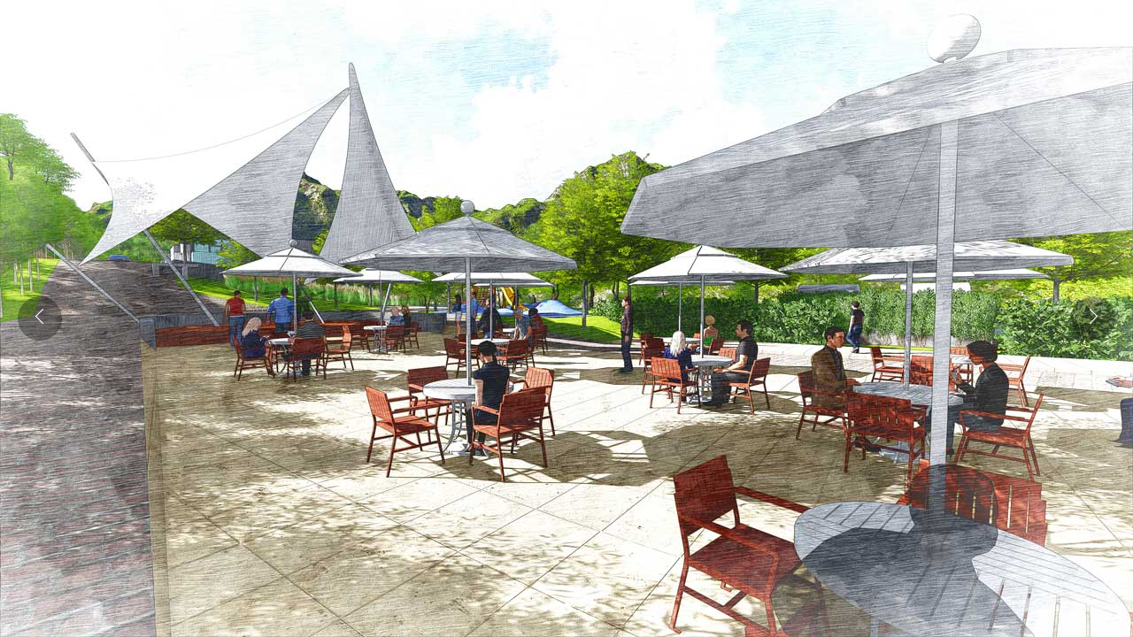

--- FILE ---
content_type: text/html; charset=UTF-8
request_url: http://www.bebridge.kr/_bb_include_v2/_bb_gallery_swiper_n03-s03.html
body_size: 2087
content:
<!DOCTYPE html>
<html>
<head>
    <meta charset="utf-8">
    <link rel="stylesheet" href="/static_v2/bb/css/bb_common_dt.css">
    <link rel="stylesheet" href="/static_v2/swiper/css/swiper_full.css">
</head>
<body>
    <!-- Swiper -->
    <div class="swiper-full-container innerFull">
        <div class="swiper-wrapper">
            <div class="swiper-slide" style="background-image: url(https://odden1.speedgabia.com/static/bb/lists/spot-n03-s03/spot_f_n03-s03-01.jpg);"></div>
            <div class="swiper-slide" style="background-image: url(https://odden1.speedgabia.com/static/bb/lists/spot-n03-s03/spot_f_n03-s03-02.jpg);"></div>
            <div class="swiper-slide" style="background-image: url(https://odden1.speedgabia.com/static/bb/lists/spot-n03-s03/spot_f_n03-s03-03.jpg);"></div>
        </div>
        <!-- Add Arrows -->
        <button class="swiper-button-next bg_handler"><i class="bg_icon_set_dt"></i></button>
        <button class="swiper-button-prev bg_handler"><i class="bg_icon_set_dt"></i></button>
        <!-- Add Pagination -->
        <div class="swiper-pagination"></div>
        <div class="bg_overay"></div>
    </div>

    <!-- Swiper JS -->
    <script src="/static_v2/swiper/js/swiper.min.js"></script>

    <!-- Initialize Swiper -->
    <script>
        var swiper = new Swiper('.swiper-full-container', {
            slidesPerView: 1,
            spaceBetween: 0,
            grabCursor: true,
            autoplay: {
                delay: 4000,
                disableOnInteraction: false,
            },
            loop: true,
            navigation: {
                nextEl: '.swiper-full-container .swiper-button-next',
                prevEl: '.swiper-full-container .swiper-button-prev',
            },
            pagination: {
                el: '.swiper-pagination',
                clickable: true,
                renderBullet: function(index, className) {
                    return '<span class="bg_handler ' + className + '">' + '<i></i>' + '</span>';
                },
            },
        });
    </script>
</body>

</html>

--- FILE ---
content_type: text/css
request_url: http://www.bebridge.kr/static_v2/bb/css/bb_common_dt.css
body_size: 39625
content:
@charset "utf-8";
/* CSS Document */

@font-face {
  font-family: 'CGDR';
  font-weight: normal;
  src: url(/wf/CoreGothicD-4Regular.eot);
  src:        url(/wf/CoreGothicD-4Regular.eot?#iefix) format('embedded-opentype'),
       url(/wf/CoreGothicD-4Regular.woff) format('woff'),
       url(/wf/CoreGothicD-4Regular.ttf) format('truetype');
}

@font-face {
  font-family: 'CGDR';
  font-weight: bold;
  src: url(/wf/CoreGothicD-6Bold.eot);
  src:        url(/wf/CoreGothicD-6Bold.eot?#iefix) format('embedded-opentype'),
       url(/wf/CoreGothicD-6Bold.woff) format('woff'),
       url(/wf/CoreGothicD-6Bold.ttf) format('truetype');
}

/* CSS Document */
html, body {  width: 100%; height: 100%; border: 0;}
body{margin:0;padding:0; text-align: center; }
.Wrap { min-width: 1280px; }
.ar_spots iframe { display: none; }
.ar_spots.Active iframe { display: block; }


/* Reset & Basics */
html, body, span, applet, object, iframe, h1, h2, h3, h4, h5, h6, p, blockquote, pre, a, abbr, acronym, address, big, cite, code, del, dfn, em, img, ins, kbd, q, s, samp, small, strike, strong, sub, sup, tt, var, b, u, i, center, dl, dt, dd, ol, ul, li, fieldset, form, label, legend, table, caption, tbody, tfoot, thead, tr, th, td, article, aside, canvas, details, embed, figure, figcaption, footer, header, hgroup, menu, nav, output, ruby, section, summary, time, mark, audio, video { margin: 0; padding: 0; border: 0; font-size: 100%; vertical-align: baseline;position: relative;}
html, body { width: 100%; height: 100%;  border: 0; color: #000000;}
article, aside, details, figcaption, figure, footer, header, hgroup, menu, nav, section { display: block; }
body { line-height: 1; overflow-x: hidden; }
ol, ul { list-style: none; }
table { border-collapse: collapse; border-spacing: 0; }
span, h1, h2, h3 { display: block;}
button {  display: block; border: none;  cursor: pointer; padding: 0; background: transparent; }
*:focus { outline:none !important;
 //selector-dummy:expression(this.hideFocus=true);
}
::selection { background-color: rgba(0, 127, 81, 1); color: rgba(255, 255, 255, 1);}
body, input, textarea, select, button, table { font-family: 'CGDR', '맑은 고딕', Dotum, AppleGothic; font-size: 14px}
a {text-decoration: none; color: #000; cursor: pointer; }
em { font-style: normal;}
.relative { display: block; position: relative; width: 100%; height: 100%;}
.blind { visibility: hidden; overflow: hidden; position: absolute; top: 0; left: 0; width: 1px; height: 1px; font-size: 0; line-height: 0; }
.bg_icon_set_dt { background-image: url(https://odden1.speedgabia.com/static/bb/img/icon_set_bt_v2.png?ver20190830); background-repeat: no-repeat; background-size: 360px auto; }
.btnAligner { width: 100%; position: relative;}
.btn_transparent { display: block; width: 100%; height: 100%; position: absolute; left: 0; top: 0; background: rgba(0, 0, 0, 0); }
.dsp_table { display: table; width: 100%; }
.dsp_cell { display: table-cell; vertical-align: middle; position: relative; }
.txt_npwrap { white-space: nowrap; }
.darkSpaceBase,
.whiteSpaceBase { display: block; width: 100%; height: 100%; position: fixed; left: 0; top: 0; background-color: rgba(0, 0, 0, .85); text-align: center; z-index: 5000; }
.whiteSpaceBase { background-color: rgba(255, 255, 255, .97); color: rgba(0, 0, 0, 1) !important; }
.darkSpaceBase { background-image: url(https://odden1.speedgabia.com/static/bb/img/pattern033.png); background-repeat: repeat; }
.doClose i { display: block; width: 40px; height: 40px; background-position: -270px 0;}
.whiteSpaceBase .doClose i { display: block; width: 40px; height: 40px; background-position: -310px 0;}
.paused { animation-play-state: paused; -webkit-animation-play-state: paused; }
.running { animation-play-state: running; -webkit-animation-play-state: running; }
.attentionText,
.attentionText span, 
.attentionText em { color: rgba(13, 123, 79, 1) !important; }
.patternCover { display: block; width: 100%; height: 100%; background-image: url(https://odden1.speedgabia.com/static/bb/img/pattern.png); background-repeat: repeat; z-index: 30; opacity: .05; }
.notReadyCovor { display: block; position: absolute; width: 100%; height: 100%; background-image: url(https://odden1.speedgabia.com/static/bb/img/pattern033.png); background-repeat: repeat; z-index: 9999; }

.transition_basic_in { display: block !important; animation: transition_basic_in .25s 1; -webkit-animation-fill-mode:forwards; animation-fill-mode: forwards; }
.transition_basic_out { animation: transition_basic_out .25s 1; -webkit-animation-fill-mode:forwards; animation-fill-mode: forwards; }

@-webkit-keyframes     transition_basic_in { 0% { visibility: hidden; } 1% { visibility: visible; opacity: 0; } 100% { visibility: visible; opacity: 1; } }
@keyframes             transition_basic_in { 0% { visibility: hidden; } 1% { visibility: visible; opacity: 0; } 100% { visibility: visible; opacity: 1; } }

@-webkit-keyframes     transition_basic_out { 0% { visibility: visible; opacity: 1; } 99% { visibility: visible; opacity: 0; } 100% { visibility: hidden; opacity: 0; display: none !important; } }
@keyframes             transition_basic_out { 0% { visibility: visible; opacity: 1; } 99% { visibility: visible; opacity: 0; } 100% { visibility: hidden; opacity: 0; display: none !important; } }

.transition_basic_in_2 { display: block !important; animation: transition_basic_in_2 1s 1; -webkit-animation-fill-mode:forwards; animation-fill-mode: forwards; }
@-webkit-keyframes     transition_basic_in_2 { 0% { visibility: hidden; } 1% { visibility: visible; opacity: 0; } 100% { visibility: visible; opacity: 1; } }
@keyframes             transition_basic_in_2 { 0% { visibility: hidden; } 1% { visibility: visible; opacity: 0; } 100% { visibility: visible; opacity: 1; } }

.flk { display: inline-block; animation: transition_fliker 1.5s infinite; -webkit-animation-fill-mode:forwards; animation-fill-mode: forwards; animation-timing-function: ease-in-out;}
@-webkit-keyframes transition_fliker { 0% { opacity: .1; } 50% { opacity: 1; } 100% { opacity: .1; } }
@keyframes transition_fliker { 0% { opacity: .1; } 50% { opacity: 1; } 100% { opacity: .1; } }

/* Layout */
.Wrap { width: 100%; height: 100%; }
.bb_wrap { width: 100%; position: relative; text-align: center; }
.bb_wrap.header_part { position: fixed; height: 72px; left: 0; top: 0; z-index: 1000; }
.bb_wrap.header_part.bottomLine { box-shadow: 0px 3px 3px rgba(0, 0, 0, .05);  }
.bb_wrap.container_part { padding-top: 72px; }
.bb_wrap.container_part .bb_swiper_wrap { height: 640px; }
.container_static { position: relative; width: 1280px; margin: 0 auto;}
.bb_wrap.footer_part { background-color:  rgba(0, 0, 0, .05);
background: -moz-linear-gradient(top,  rgba(0,0,0,.05) 0%, rgba(0,0,0,0) 100%); /* FF3.6-15 */
background: -webkit-linear-gradient(top,  rgba(0,0,0,.05) 0%,rgba(0,0,0,0) 100%); /* Chrome10-25,Safari5.1-6 */
background: linear-gradient(to bottom,  rgba(0,0,0,.05) 0%,rgba(0,0,0,0) 100%); /* W3C, IE10+, FF16+, Chrome26+, Opera12+, Safari7+ */
filter: progid:DXImageTransform.Microsoft.gradient( startColorstr='#f2f2f2', endColorstr='#FFFFFF',GradientType=0 ); /* IE6-9 */ padding: 50px 0; }

/* Notice */
#contents_main .NoticeEventBox { display: block; }
.NoticeEventBox { display: none; position: absolute; top: 72px; width: 100%; height: 70px; background-color: rgba(0, 0, 0, .33); z-index: 450; font-size: 0; text-align: center;  animation: noticeDown .7s 1; -webkit-animation-fill-mode:forwards; animation-fill-mode: forwards; animation-timing-function:ease-out; transform: translate3D(0, -75px, 0); animation-delay: 500ms; }
.NoticeEventBox .notiText,
.NoticeEventBox button.btnMoreInfo { font-size: 15px; display: inline-block; color: rgba(255, 255, 255, 1); height: 20px; margin: 25px auto;}
.NoticeEventBox button.btnMoreInfo { position: relative; margin-left: 10px; }
.NoticeEventBox button.btnMoreInfo:after { content: ""; position: absolute; bottom: 0; left: 0; width: 100%; height: 1px; background-color: rgba(255, 255, 255, 1); }
.NoticeEventBox .doClose { position:  absolute; width: 70px; height: 70px; right: 10px; top: 0; padding: 15px; margin: 0; }
.NoticeEventBox .doClose i { transform: scale(.75); }
.NoticeEventBox .doCloseToday { position:  absolute; width: 70px; height: 70px; right: 0; top: 0; padding: 20px 0; margin: 0; line-height: 15px; text-align: center;  background-color: rgba(0, 0, 0, .2); }
.NoticeEventBox .doCloseToday span { display: block; width: 100%; height: 15px !important; font-size: 14px ; color: rgba(255, 255, 255, .75) ;  text-align: center; margin: 0 ; }
.NoticeEventBox .doCloseToday:hover span { color: rgba(255, 255, 255, 1); }

@-webkit-keyframes     noticeDown { 0% { transform: translate3D(0, -75px, 0); } 100% { transform: translate3D(0, 0, 0); } }
@keyframes             noticeDown { 0% { transform: translate3D(0, -75px, 0); } 100% { transform: translate3D(0, 0, 0); } }


.Container_Around_BB .bb_image_noti { position: absolute; left: 50px; bottom: 50px;}

.check_today_inline { display: inline-block; position: absolute; right: 80px; top: 25px; cursor: pointer; }
.check_today_inline { display: inline-block;}
.check_today_inline input[type="checkbox"] { display:none; }
.check_today_inline input[type="checkbox"] + label i { display: inline-block; width: 82px; height: 20px; vertical-align: middle; background-position: -274px -243px; }
.check_today_inline input[type="checkbox"]:checked + label i { background-position:  -274px -263px; }
 

/* Header */
.header_part { position: absolute; left: 0; top: 0; width: 100%; min-width: 1280px; height: 100%; background-color: rgba(255, 255, 255, 1); overflow: hidden; z-index: 1000; }
.header_part > .relative { text-align: center; }
h1#logo_g { display: block; width: 150px; height: 40px; position: absolute; left: 40px; top: 16px; z-index: 2020; }
h1#logo_g .bb_logo { display: block; width: 100%; height: 100%; background-position: 0 0; }

.bb_navigation { display: inline-block; padding: 6px 0; }
.bb_navigation ul { display: block; width: 100%; font-size: 0;}
.bb_navigation ul li { display: inline-block; height: 60px; padding: 0 8px; }
.bb_navigation ul li i { display: block; height: 20px;  }
.bb_navigation ul li a { display: block; height: 20px; padding: 20px 20px;}
.bb_navigation ul li i.nv_w_bb { background-position: 0 -293px; }
.bb_navigation ul li i.nv_w_st { background-position: -82px -293px; }
.bb_navigation ul li i.nv_w_wl { background-position: -164px -293px; }
.bb_navigation ul li i.nv_w_wp { background-position: 0 -313px; }
.bb_navigation ul li i.nv_w_so { background-position: -132px -313px; }
.bb_navigation ul li i.nv_w_tb { background-position: -249px -313px; }

.nv_w_bb { width: 82px; }
.nv_w_st { width: 82px; }
.nv_w_wl { width: 88px; }
.nv_w_wp { width: 132px; }
.nv_w_so { width: 117px; }
.nv_w_tb { width: 93px; }

.wrap_navigation_ex { width: 100%; min-width: 1280px; height: 1px; position: fixed; left: 0; top: 0; padding: 60px 0 0; text-align: center; font-size: 0; z-index: -1;}
.wrap_navigation_ex.Active { z-index: 2010; height: auto; box-shadow: 0px 3px 3px rgba(0, 0, 0, .05); }
.wrap_navigation_ex .navigation_ex { width: 100%; position: relative; background-color: rgba(255, 255, 255, 1); padding:25px 0 50px; opacity: 0; transition: .2s;  }
.wrap_navigation_ex .navigation_ex .nullBtn { display: block; width: 150px; height: 40px; position: absolute; left: 40px; top: -44px; z-index: 10; background-color: rgba(255, 255, 255, 0); }
.wrap_navigation_ex.Active .navigation_ex { opacity: 1; }
.wrap_navigation_ex .menuList_col { display: inline-block; font-size: 14px; line-height: 32px; vertical-align: top; box-sizing: inherit !important; }
.wrap_navigation_ex .menuList_col.menuList_03,
.wrap_navigation_ex .menuList_col.menuList_04 { transform: translateX(20px); }
.wrap_navigation_ex .menuList_col li { position: relative; height: 32px; padding: 0 28px 0 0;}
.wrap_navigation_ex .menuList_col li a { display: block; padding: 0 0 0 28px; text-align: left; text-indent: 3px; white-space: nowrap; letter-spacing: -.5px; }
.wrap_navigation_ex .menuList_col li a.thisComingSoon { color: rgba(0, 0, 0, .5); }
.wrap_navigation_ex .menuList_col li a i.i_around { display: block; position: absolute; left: 3px; top: 0; width: 25px; height: 20px; background-position: -140px -60px;  }
.wrap_navigation_ex .menuList_col li a:hover { color: rgba(0, 127, 81, 1); font-weight: bold; }
.wrap_navigation_ex .menuList_col li a:hover i.i_around { background-position: -305px -40px; }
.wrap_navigation_ex .menuList_col li a.thisComingSoon:hover span { display: none; }
.wrap_navigation_ex .menuList_col li a.thisComingSoon:hover::after { content: '준비중입니다.'; color: rgba(0, 0, 0, .5); font-weight: normal; }
.wrap_navigation_ex .menuList_col li a.thisComingSoon.readyToOpen:hover::after {  content: '오픈예정입니다.';}

.btn_reservation_basic { position: absolute; right: 0; top: 0; display: block; width: 184px; height: 80px; padding: 20px; box-sizing: border-box; }
.btn_reservation_basic span { display: inline-block; }
.i_reservation { display: inline-block; width: 40px; height: 40px; background-position: -150px 0; vertical-align: top; }

.i_res_text { display: inline-block;; width: 62px; height: 20px; background-position: -252px -293px; margin: 10px 15px 10px 10px; }
.wrap_navigation_ex .wrap_reservation_ex { position: absolute; right: -184px; top: 0; width: 184px; height: 100%; text-align: center; opacity: 0; transition: .3s; z-index: -1; }
.wrap_navigation_ex.Active .wrap_reservation_ex { right: 0; opacity: 1; z-index: 540; }
.wr_title { width: 184px; height: 80px; padding: 20px; box-sizing: border-box; }
.wrap_reservation_ex .wr_title { visibility: hidden; }
.wrap_reservation_subDepth { display: block; position: absolute; right: 0; top: 90px; width: 100%; line-height: 32px;}
.wrap_reservation_subDepth ul li { display: block; }
.wrap_reservation_subDepth ul li a { display: block; width: 100%; height: 32px; font-size: 15px; }
.wrap_reservation_subDepth ul li a.res_submit { font-weight: bold; }
.wrap_reservation_subDepth ul li a:hover { color: rgba(0, 127, 81, 1); }


/* Footer */

.footer_main_wrap { position: absolute; left: 0; bottom: 0; width: 100%; height: 80px; background-color: rgba(255, 255, 255, 1); z-index: 501; }
.footer_part .container_static { padding: 0 0 0;}
.footer_part { text-align: left; margin-top: 160px; }
.coverType .footer_part { margin-top: 0; }
.footer_part .dsp_cell { width: 33.3%; line-height: 27px; position: relative;}
.footer_part .footer_Title { display: block; height: 24px; margin-bottom: 30px; font-size: 0; }
.footer_part .footer_Title span { font-size: 15px; vertical-align: text-bottom; }
.footer_part .footer_Title strong { display: inline-block; margin-right: 7px; font-size: 17px; }
.footer_part .dsp_cell .foorInfoText { font-size: 14px; line-height: 19px; margin-bottom: 10px;}
.footer_part .dsp_cell .foorInfoText button { display: inline-block; text-decoration: underline;}
.footer_part .view_map_icon { display: inline-block; width: 20px; height: 20px; background-position: -330px -40px; vertical-align: middle; }
.footer_part .bb_copyRight { font-size: 13px; margin-top: 60px;}

.footer_part .btn_to_top { display: block; position: absolute; left: 0; top: -160px; width: 100%; font-size: 16px; padding: 15px; text-align: center; background-color: rgba(0, 0, 0, 0); transition: .3s; }
.footer_part .btn_to_top:hover { background-color: rgba(0, 0, 0, .05); }
.footer_part .btn_to_top i { display: inline-block; width: 20px; height: 25px; margin-left: 9px; vertical-align: middle; background-position: -285px -60px; }
.coverType .footer_part .btn_to_top { display: none; }

.odden_link { display: block; width: 136px; height: 20px; line-height: 15px; font-size: 11px; letter-spacing: 1px; color: rgba(0, 0, 0, 1); background-image: url(https://odden1.speedgabia.com/static/bb/img/link_odden.png); background-repeat: no-repeat; background-position: top center; }
.odden_link:hover { opacity: 1; }
.odden_link em { letter-spacing: 0; }

.footer_part .odden_link { position: absolute; right: 0; bottom: 3px; }
.bb_main_contents_Wrap .odden_link { position: absolute; right: 60px; bottom: 50px; color: rgba(255, 255, 255, 1); z-index: 1500; }

/* SNS링크 */

.footer_part .sns_links_box { display: block; position: absolute; right: 0; top: 0; width: 400px; height: 32px; text-align: right; z-index: 800; }
.footer_part .sns_links_box a { display: inline-block; height: 25px; }
.footer_part .sns_links_box .outLink_insta { width: 105px; background-position: 0 -128px;  }
.footer_part .sns_links_box .outLink_insta:hover { width: 105px; background-position: -210px -128px;  }

/* import reservation */
.reservation_wrap { display: none; visibility: hidden; width: 100%; height: 100%; min-height: 930px; position: fixed; left: 0; top: 0; background-color: rgba(0, 0, 0, .66 ); z-index: 4000; }
.reservation_wrap iframe { visibility: hidden; display: none; overflow-x:hidden; overflow:auto; width:1280px; min-height:800px;}
.reservation_wrap .bbag_container { width: 1280px; height: 800px; position: fixed; left: 50%; top: 50%; margin: -400px 0 0 -640px; background-color: rgba(255, 255, 255, 1); }
.View_Reservation.doClose { position: fixed; width: 50px; height: 50px; left: 50%; top: 50%; padding: 10px; transform: translate3D(640px, -410px, 0); box-sizing: border-box; z-index: 902; }

.reservation_wrap.view_reservation #the_iframe_reservation { display: block;  visibility: visible; }
.reservation_wrap.view_check #the_iframe_reservationCheck { display: block;  visibility: visible; }
.reservation_wrap.view_guide #the_iframe_reservationGuide { display: block;  visibility: visible; }

/*
.bbag_container::after { content: "현재, 예약은 '그랜드풀빌라'만 가능하며, 전화 (010-9084-1254) 예약만 받습니다."; position: absolute; bottom: 40px; left: 50%; width: 700px; height: 25px; margin-left: -350px; background-color: rgba(255, 255, 255, 0); color: rgba(0, 127, 81, 1); font-size: 19px; font-weight: bold; letter-spacing: -1px; z-index: 790; }*/

/* Location Page */
.location_page_wrap { color: rgba(255, 255, 255, 1); visibility: hidden; }
.location_page_wrap .location_page_contents_box { display: inline-block; width: 1080px; height: 550px; vertical-align: middle; }

.location_page_wrap.mapActive .location_page_contents_box { height: 720px; animation: mapActive1 .2s 1; -webkit-animation-fill-mode:forwards; animation-fill-mode: forwards; animation-timing-function: ease-out; vertical-align: middle;}

@-webkit-keyframes     mapActive1 { 0% { height: 550px; } 100% { height: 750px; } }
@keyframes             mapActive1 { 0% { height: 550px; } 100% { height: 750px; } }

.location_page_wrap .location_page_contents_box { height: 550px; animation: mapActive2 .2s 1; -webkit-animation-fill-mode:forwards; animation-fill-mode: forwards; animation-timing-function: ease-out;}

@-webkit-keyframes     mapActive2 { 0% { height: 750px; } 100% { height: 550px; } }
@keyframes             mapActive2 { 0% { height: 750px; } 100% { height: 550px; } }


.location_page_wrap .location_page_contents_box { display: inline-block; height: 550px; position: relative; font-size: 15px; color: rgba(255, 255, 255, .5 );  }
.location_page_wrap .dsp_table,
.location_page_wrap .dsp_table .dsp_cell { height: 100%; }

.location_page_wrap.transition_basic_in .dsp_table .dsp_cell .txt_parts { padding: 0 0 40px; opacity: 0; transform: translate3D(0, 0, 0); animation: textOn1 .4s 1; -webkit-animation-fill-mode:forwards; animation-fill-mode: forwards; animation-timing-function: ease-out;}
@-webkit-keyframes     textOn1 { 0% { opacity: 0; transform: translate3D(0, 40px, 0); } 100% { opacity: 1; transform: translate3D(0, 0, 0); } }
@keyframes             textOn1 { 0% { opacity: 0; transform: translate3D(0, 40px, 0); } 100% { opacity: 1; transform: translate3D(0, 0, 0); } }

.location_page_wrap.transition_basic_out .dsp_table .dsp_cell .txt_parts { padding: 0 0 40px; animation: textOn2 .4s 1; }
@-webkit-keyframes     textOn2 { 0% { opacity: 1; transform: translate3D(0, 0, 0); } 100% { opacity: 1; transform: translate3D(0, -80px, 0); } }
@keyframes             textOn2 { 0% { opacity: 1; transform: translate3D(0, 0, 0); } 100% { opacity: 1; transform: translate3D(0, -80px, 0); } }

.location_page_wrap.transition_basic_in .dsp_table .dsp_cell .txt_part2 { animation-delay: 100ms; }
.location_page_wrap.transition_basic_in .dsp_table .dsp_cell .txt_part3 { animation-delay: 200ms; }

.location_page_wrap.transition_basic_out .dsp_table .dsp_cell .txt_part2 { animation-delay: 50ms; }
.location_page_wrap.transition_basic_out .dsp_table .dsp_cell .txt_part3 { animation-delay: 100ms; }



.location_page_wrap .dsp_table .dsp_cell .txt_parts_box { opacity: 1; }
.location_page_wrap.mapActive .dsp_table .dsp_cell .txt_parts_box { opacity: 0; height: 0 !important; overflow: hidden; }
.location_page_wrap .location_page_contents_box h2, 
.location_page_wrap .location_page_contents_box h3 { display: block; color: rgba(255, 255, 255, 1 ); font-weight: bold; font-size: 17px; margin: 0 0 10px; }
.location_page_wrap .location_page_contents_box h2 { font-size: 27px; margin: 12px 0 15px !important; }
.location_page_wrap .location_page_contents_box p span { display: block; line-height: 27px; }
.location_page_wrap .location_page_contents_box p button { display: inline-block; color: rgba(255, 255, 255, 1 ); position: relative; padding: 0 0 0 20px;  }
.location_page_wrap .location_page_contents_box p button i { display: block; width: 20px; height: 20px; background-position: -225px -40px; position: absolute; left: 0; top: 4px;}
.location_page_wrap .location_page_contents_box .location_map_toggle_btn_wrap { width: 100%; height: 100px; position: absolute; left: 0; bottom: 0; text-align: center; }
.location_page_wrap .location_page_contents_box button.location_map_toggle_btn { display: inline-block; position: relative; width: 120px; height: 100px; line-height: 100px;}
.location_page_wrap .location_page_contents_box button.location_map_toggle_btn span { color: rgba(255, 255, 255, 1); }
.location_page_wrap .location_page_contents_box button.location_map_toggle_btn span.view_locMap { display: block; }
.location_page_wrap .location_page_contents_box button.location_map_toggle_btn span.close_locMap { display: none; }
.location_page_wrap.mapActive .location_page_contents_box button.location_map_toggle_btn span.view_locMap { display: none; }
.location_page_wrap.mapActive .location_page_contents_box button.location_map_toggle_btn span.close_locMap { display: block; }
.location_page_wrap .location_page_contents_box button.location_map_toggle_btn .arr_i_wh { display: block; width: 20px; height: 30px; position: absolute; left: 50px; top: 70px; background-position: -50px -270px;  }

.location_page_wrap .location_page_contents_box button.location_map_toggle_btn .arr_i_wh { animation: mapActive_Arr_rotate1 .2s 1; -webkit-animation-fill-mode:forwards; animation-fill-mode: forwards; animation-timing-function: ease-out; }
@-webkit-keyframes     mapActive_Arr_rotate1 { 0% { transform: rotate(180deg); top: 0px; } 100% {  transform: rotate(0); top: 70px; } }
@keyframes             mapActive_Arr_rotate1 { 0% { transform: rotate(180deg); top: 0px; } 100% {  transform: rotate(0); top: 70px; } }

.location_page_wrap.mapActive .location_page_contents_box button.location_map_toggle_btn .arr_i_wh { animation: mapActive_Arr_rotate2 .2s 1; -webkit-animation-fill-mode:forwards; animation-fill-mode: forwards; animation-timing-function: ease-out; }
@-webkit-keyframes     mapActive_Arr_rotate2 { 0% {  transform: rotate(0); top: 70px; } 100% { transform: rotate(180deg); top: 0px; } }
@keyframes             mapActive_Arr_rotate2 { 0% {  transform: rotate(0); top: 70px; } 100% { transform: rotate(180deg); top: 0px; } }

.location_page_wrap .location_map_box { width: 1080px; height: 600px; opacity: 0; }
.location_page_wrap .location_map_box #mapArea {display:block; width:100%; height:100%; clear:both; z-index: 800;}
.location_page_wrap.mapActive .location_map_box { animation: LocationMapOn .2s 1; -webkit-animation-fill-mode:forwards; animation-fill-mode: forwards; animation-timing-function: ease-out; }
@-webkit-keyframes     LocationMapOn { 0% { display: block; opacity: 0; } 100% { display: block; opacity: 1; } }
@keyframes             LocationMapOn { 0% { display: block; opacity: 0; } 100% { display: block; opacity: 1; } }


#Policy_page_wrap { z-index: 1100 !important; }
#Policy_page_wrap .policy_logo_black { display: block; width: 40px; height: 40px; background-position: 0 0; margin: 0 auto 30px; }
#Policy_page_wrap .location_page_contents_box { color: rgba(0, 0, 0, 1); line-height: 140%; font-size: 14px; }
#Policy_page_wrap.transition_basic_in .dsp_table .dsp_cell .txt_parts { padding: 0 0 10px; }
#Policy_page_wrap .location_page_contents_box h2,
#Policy_page_wrap .location_page_contents_box strong { display: inline-block; color: rgba(0, 0, 0, 1); margin: 12px 0 6px; }
#Policy_page_wrap .location_page_contents_box h2 { font-size: 19px; }
#Policy_page_wrap .location_page_contents_box strong { font-size: 15px; }

.View_Rocation.doClose { position: absolute; width: 50px; height: 50px; left: 50%; bottom: 92px; margin-left: -25px; padding: 10px; box-sizing: border-box; z-index: 902; }

#Contact_page_wrap h2 { display: inline-block; width: 100px; height: 100px; margin-bottom: 30px; background-image: url(https://odden1.speedgabia.com/static/bb/img/logo_intro.png); background-size: contain; }

.location_page_wrap .location_page_contents_box.parking_g { height: 900px !important; animation: none ; color: rgba(255, 255, 255, .66 ); }
.location_page_wrap .location_page_contents_box.parking_g h3 { display: block;width: 100%; text-align: center; font-size: 25px; margin: 15px auto 30px; }
.location_page_wrap .location_page_contents_box.parking_g p span strong { color: rgba(255, 255, 255, 1 ); }
.location_page_wrap .location_page_contents_box.parking_g img { margin-top: 30px;}

.red{color:#f00 !important;}
.clear {clear:both; margin:0; padding:0; height:0;}
.imgBtt{cursor:pointer;}
.blackGreen{color:#2c7054 !important;}
.blackViolet{color:#5735b8 !important;}
.marginRight0{margin-right:0px !important;}
.white{color:#fff !important;}
.noBorder{border:0 !important;}
.noBorderBottom{border-bottom:0 !important;}
.noBorderRight{border-right:0 !important;}
.noMarginBottom{margin-bottom:0px !important;}
.marginBottom0{margin-bottom:0px !important;}
.marginBottom5{margin-bottom:5px !important;}
.marginBottom15{margin-bottom:15px !important;}
.marginBottom25{margin-bottom:25px !important;}
.marginBottom35{margin-bottom:35px !important;}
.marginBottom45{margin-bottom:45px !important;}
.marginBottom55{margin-bottom:55px !important;}
.marginBottom65{margin-bottom:65px !important;}
.marginBottom75{margin-bottom:75px !important;}
.marginBottom85{margin-bottom:85px !important;}
.marginTop0{margin-top:0px !important;}
.marginTop5{margin-top:5px !important;}
.marginTop10{margin-top:10px !important;}
.marginTop15{margin-top:15px !important;}
.marginTop25{margin-top:25px !important;}
.marginTop35{margin-top:35px !important;}
.marginTop45{margin-top:45px !important;}
.marginTop55{margin-top:55px !important;}
.marginTop65{margin-top:65px !important;}
.marginTop75{margin-top:75px !important;}
.marginTop85{margin-top:85px !important;}
.marginLeft0{margin-left:0px !important;}
.marginLeft5{margin-left:5px !important;}
.marginLeft10{margin-left:10px !important;}
.marginLeft20{margin-left:20px !important;}
.noMarginRight{margin-right:0 !important;}
.noPaddingMargin{margin:0 !important; padding:0 !important;}
.lineheight28{line-height:24px !important;}
.lineheight18{line-height:18px !important;}
.lineheight19{line-height:19px !important;}
.lineheight20{line-height:20px !important;}
.lineheight21{line-height:21px !important;}
.lineheight22{line-height:22px !important;}
.lineheight23{line-height:23px !important;}
.lineheight24{line-height:24px !important;}
.lineheight25{line-height:25px !important;}
.lineheight26{line-height:26px !important;}
.lineheight27{line-height:27px !important;}
.lineheight160p{line-height:160% !important;}
.text_align_center{text-align:center !important;}
.text_align_left{text-align:left !important;}
.text_align_right{text-align:right !important;}

.fontSize11{font-size:11px !important;}.fontSize12{font-size:12px !important;}.fontSize13{font-size:13px !important;}.fontSize14{font-size:14px !important;}
.w10p{width:10% !important;}.w15p{width:15% !important;}
.w20p{width:20% !important;}.w23p{width:23% !important;}.w25p{width:25% !important;}
.w30p{width:30% !important;}.w33p{width:33% !important;}.w35p{width:35% !important;}
.w40p{width:40% !important;}.w45p{width:45% !important;}
.w50p{width:50% !important;}.w55p{width:55% !important;}
.w60p{width:60% !important;}.w65p{width:65% !important;}
.w70p{width:70% !important;}.w75p{width:75% !important;}
.w80p{width:80% !important;}.w85p{width:85% !important;}
.w85p{width:80% !important;}.w85p{width:85% !important;}
.w90p{width:90% !important;}.w95p{width:95% !important;}
.w10{width:10px !important;}.w20{width:20px !important;}
.w30{width:30px !important;}.w40{width:40px !important;}
.w50{width:50px !important;}.w60{width:60px !important;}
.w70{width:70px !important;}.w80{width:80px !important;}
.w90{width:90px !important;}.w95{width:95px !important;}
.w100{width:100px !important;}.w110{width:110px !important;}.w120{width:120px !important;}.w130{width:130px !important;}.w140{width:140px !important;}.w150{width:150px !important;}.w160{width:160px !important;}.w170{width:170px !important;}.w180{width:180px !important;}
.w200{width:200px !important;}.w210{width:210px !important;}.w220{width:220px !important;}.w230{width:230px !important;}.w240{width:240px !important;}.w250{width:250px !important;}
.w260{width:260px !important;}.w270{width:270px !important;}.w280{width:280px !important;}.w290{width:290px !important;}
.w300{width:300px !important;}.w350{width:350px !important;}
.w400{width:400px !important;}.w450{width:450px !important;}
.w500{width:500px !important;}.w550{width:550px !important;}
.w600{width:600px !important;}.w650{width:650px !important;}
.w700{width:700px !important;}.w750{width:750px !important;}
.w800{width:800px !important;}.w850{width:850px !important;}
.w900{width:900px !important;}.w950{width:950px !important;}
.h10{height:10px !important;}
.h20{height:20px !important;}
.h30{height:30px !important;}
.h40{height:40px !important;}
.h50{height:50px !important;}
.h60{height:60px !important;}
.h70{height:70px !important;}
.h80{height:80px !important;}
.h90{height:90px !important;}
.h100{height:100px !important;}.h150{height:150px !important;}
.h200{height:200px !important;}.h250{height:250px !important;}
.h300{height:300px !important;}.h350{height:350px !important;}
.h400{height:400px !important;}.h450{height:450px !important;}
.h500{height:500px !important;}.h550{height:550px !important;}
.h600{height:600px !important;}.h650{height:650px !important;}
.h700{height:700px !important;}.h750{height:750px !important;}
.h800{height:800px !important;}.h850{height:850px !important;}
.h900{height:900px !important;}.h950{height:950px !important;}
.h1000{height:1000px !important;}.h1500{height:1500px !important;}
.w1000{width:1000px !important;}
.paddingT10{padding-top:10px !important;}
.paddingB10{padding-bottom:10px !important;}
.paddingR10{padding-right:10px !important;}
.paddingL10{padding-left:10px !important;}
.paddingT20{padding-top:20px !important;}
.paddingT30{padding-top:30px !important;}
.paddingT40{padding-top:40px !important;}
.paddingT50{padding-top:50px !important;}
.paddingT60{padding-top:60px !important;}
.paddingT70{padding-top:70px !important;}
.paddingT80{padding-top:80px !important;}
.paddingT90{padding-top:90px !important;}
.paddingT100{padding-top:100px !important;}
.paddingB20{padding-bottom:20px !important;}
.paddingB30{padding-bottom:30px !important;}
.paddingB40{padding-bottom:40px !important;}
.paddingB50{padding-bottom:50px !important;}
.paddingB60{padding-bottom:60px !important;}
.paddingB70{padding-bottom:70px !important;}
.paddingB80{padding-bottom:80px !important;}
.paddingB90{padding-bottom:90px !important;}
.paddingB100{padding-bottom:100px !important;}
.paddingR20{padding-right:20px !important;}
.paddingL20{padding-left:20px !important;}
.paddingA10{padding:10px !important;}
.paddingA20{padding:20px !important;}
.paddingOLR10{padding:0 10px !important;}
.paddingOLR20{padding:0 20px !important;}
.flexColumn{
display: -webkit-box !important;  /* OLD - iOS 6-, Safari 3.1-6, BB7 */
display: -ms-flexbox; !important  /* TWEENER - IE 10 */
display: -webkit-flex !important; /* NEW - Safari 6.1+. iOS 7.1+, BB10 */
display: flex !important;         /* NEW, Spec - Firefox, Chrome, Opera */

-ms-justify-content:space-between !important;
-webkit-justify-content:space-between !important;
justify-content:space-between !important;
-ms-flex-flow:row wrap !important;
-webkit-flex-flow:row wrap !important;
flex-flow:row wrap !important;
}

.flexRow{
display: -webkit-box !important;  /* OLD - iOS 6-, Safari 3.1-6, BB7 */
display: -ms-flexbox !important;  /* TWEENER - IE 10 */
display: -webkit-flex !important; /* NEW - Safari 6.1+. iOS 7.1+, BB10 */
display: flex !important;         /* NEW, Spec - Firefox, Chrome, Opera */

-ms-justify-content:space-between !important;
-webkit-justify-content:space-between !important;
justify-content:space-between !important;
-ms-flex-flow:column wrap !important;
-webkit-flex-flow:column wrap !important;
flex-flow:column wrap !important;
}

.flexStretch{
-ms-align-item:stetch;
-webkit-align-item:stetch;
align-item:stetch;
}

.flexColumnFlexStart{
display: -webkit-box !important;  /* OLD - iOS 6-, Safari 3.1-6, BB7 */
display: -ms-flexbox !important;  /* TWEENER - IE 10 */
display: -webkit-flex !important; /* NEW - Safari 6.1+. iOS 7.1+, BB10 */
display: flex !important;         /* NEW, Spec - Firefox, Chrome, Opera */

-ms-justify-content:flex-start !important;
-webkit-justify-content:flex-start !important;
justify-content:flex-start !important;
-ms-flex-flow:row wrap !important;
-webkit-flex-flow:row wrap !important;
flex-flow:row wrap !important;
}

.flexColumnCenter{
display: -webkit-box !important;  /* OLD - iOS 6-, Safari 3.1-6, BB7 */
display: -ms-flexbox !important;  /* TWEENER - IE 10 */
display: -webkit-flex !important; /* NEW - Safari 6.1+. iOS 7.1+, BB10 */
display: flex !important;         /* NEW, Spec - Firefox, Chrome, Opera */

-ms-justify-content:center !important;
-webkit-justify-content:center !important;
justify-content:center !important;
-ms-flex-flow:row wrap !important;
-webkit-flex-flow:row wrap !important;
flex-flow:row wrap !important;
}

.flexColumnFlexEnd{
display: -webkit-box !important;  /* OLD - iOS 6-, Safari 3.1-6, BB7 */
display: -ms-flexbox !important;  /* TWEENER - IE 10 */
display: -webkit-flex !important; /* NEW - Safari 6.1+. iOS 7.1+, BB10 */
display: flex !important;         /* NEW, Spec - Firefox, Chrome, Opera */

-ms-justify-content:flex-end !important;
-webkit-justify-content:flex-end !important;
justify-content:flex-end !important;
-ms-flex-flow:row wrap !important;
-webkit-flex-flow:row wrap !important;
flex-flow:row wrap !important;
}

.flexColumnCenterMiddle{
display: -webkit-box !important;  /* OLD - iOS 6-, Safari 3.1-6, BB7 */
display: -ms-flexbox !important;  /* TWEENER - IE 10 */
display: -webkit-flex !important; /* NEW - Safari 6.1+. iOS 7.1+, BB10 */
display: flex !important;         /* NEW, Spec - Firefox, Chrome, Opera */

-ms-justify-content:center !important;
-webkit-justify-content:center !important;
justify-content:center !important;
-ms-flex-flow:row wrap !important;
-webkit-flex-flow:row wrap !important;
flex-flow:row wrap !important;
-ms-align-items:center !important;
-webkit-align-items:center !important;
align-items:center !important;
}
.flexColumnFlexStartMiddle{
	display: -webkit-box;  /* OLD - iOS 6-, Safari 3.1-6, BB7 */
display: -ms-flexbox;  /* TWEENER - IE 10 */
display: -webkit-flex; /* NEW - Safari 6.1+. iOS 7.1+, BB10 */
display: flex;         /* NEW, Spec - Firefox, Chrome, Opera */

-ms-justify-content:flex-start;
-webkit-justify-content:flex-start;
justify-content:flex-start;
-ms-flex-flow:row wrap;
-webkit-flex-flow:row wrap;
flex-flow:row wrap;
-ms-align-items:center;
-webkit-align-items:center;
align-items:center;
}
.flexColumnFlexEndMiddle{
display: -webkit-box;  /* OLD - iOS 6-, Safari 3.1-6, BB7 */
display: -ms-flexbox;  /* TWEENER - IE 10 */
display: -webkit-flex; /* NEW - Safari 6.1+. iOS 7.1+, BB10 */
display: flex;         /* NEW, Spec - Firefox, Chrome, Opera */

-ms-justify-content:flex-end;
-webkit-justify-content:flex-end;
justify-content:flex-end;
-ms-flex-flow:row wrap;
-webkit-flex-flow:row wrap;
flex-flow:row wrap;
-ms-align-items:center;
-webkit-align-items:center;
align-items:center;
}
.flexColumnFlexEndBottom{
display: -webkit-box;  /* OLD - iOS 6-, Safari 3.1-6, BB7 */
display: -ms-flexbox;  /* TWEENER - IE 10 */
display: -webkit-flex; /* NEW - Safari 6.1+. iOS 7.1+, BB10 */
display: flex;         /* NEW, Spec - Firefox, Chrome, Opera */

-ms-justify-content:flex-end;
-webkit-justify-content:flex-end;
justify-content:flex-end;
-ms-flex-flow:row wrap;
-webkit-flex-flow:row wrap;
flex-flow:row wrap;
-ms-align-items:flex-end;
-webkit-align-items:flex-end;
align-items:flex-end;
}
.sophia_box_new{position: relative; margin:0 auto 45px 0; width:100%; }
.login_box{margin:65px 0; padding:0;}
.inquiryTopBox{width:800px; margin:0 auto 65px auto; padding:0;}
.inquiryTopBox .imgBox2{width:300px;  text-align:center;}
.inquiryTopBox .imgBox2 > .signin_img{width:150px; height:150px; display:block; margin:20px auto 0 auto; opacity:0.8;}
.inquiryTopBox .imgContet2{width:500px; }
.inquiryTextTop{font-weight:bold; font-size:14px; text-align:left; color:#333; margin:0 0 5px 0; padding:0;}
.inquiryTextTop2nd{font-weight:bold; font-size:22px;  text-align:left;  color:#06abbe; margin:0 0 20px 0; padding:0;}
.inquiryInfoBox{width:800px; margin:0 auto 10px auto; border:4px #1e589f solid; background:#fff; padding:45px 20px;}
.inquiryInfoBoxLeft{width:390px; }
.inquiryInfoBoxRight{width:290px; background:#efefef; padding:35px; font-size:14px; line-height:150%; color:#222; text-align:left;}
.textLink{font-size:16px; color:#94ba65; cursor:pointer;}
.textLink:hover{text-decoration:underline !important;}
.inquiryTitle{font-size:14px;color:#fff; width:400px; padding:15px 0; margin:0 auto; text-align:center; background:#1e589f;}
.normalTxt11{font-size:14px; line-height:160%; color:#333;  text-align:left; }
.signinFormTitle{text-indent:15px; font-weight:normal; font-size:14px;color:#333; text-align:left;  margin:0 0 5px 0;}
.signinForm{font-weight:normal; font-size:14px;color:#000; padding:15px 15px; width:350px; margin:0 0 15px 0; border:1px #ccc solid; background:#f3f3f3;}
.signinFindPassBtt{font-weight:normal; font-size:14px; color:#fff; display:block; cursor:pointer; margin:0 8px 0 0; text-transform: uppercase; background:#999; padding:2px;}
.blackBold{color:#000 !important; font-weight:bold !important;}
.registerButton{display:inline-block; border:1px #333 solid; background:#333; font-weight:normal; font-size:16px;color:#fff; padding:18px 10px; margin:0 0; cursor:pointer; display:block; text-align:center; width:100px;}
.registerButton:hover{background:#fff !important; color:#333 !important;}
.inquiryInfoBox > .inquiryInfoBoxLeft > .buttonBox{margin:25px 0; padding:0; text-align: right;}









































